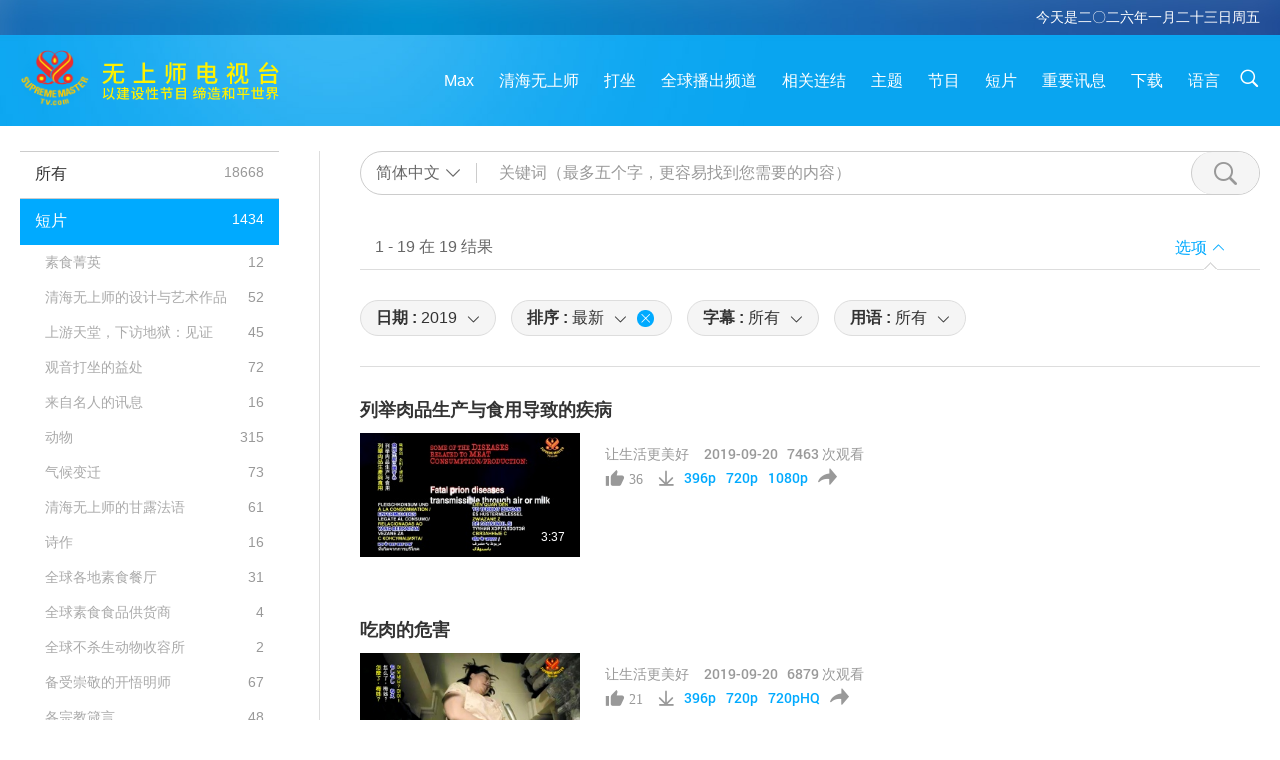

--- FILE ---
content_type: text/html; charset=UTF-8
request_url: https://suprememastertv.com/gb1/search/loadmore?type=ADS&category=LB&q=&date1=2019&date2=&sort=lastest&subtitle=all&srange=all&original=0&slang=gb
body_size: 52024
content:
<div class="funs-box"><div class="srchs-container" id="srchs-container"><div class="srch-keywords-input"><div class="srch-loading srch-loading-pc" id="srch-loading"></div><div class="srch-limit"><div class="srch-lang" id="btn-srch-limit" tar="srch-lang-list" event="click" diffy="12"><div class="name" id="srch-lang-name">简体中文</div><span class="ico-downr"></span></div><div class="line1"></div></div><div class="srch-inputbox"><div class="srch-loading srch-loading-mobile" id="srch-loading"></div><input type="text" class="srch-keywords" id="srch-keywords" pagename="search_page" placeholder="关键词（最多五个字，更容易找到您需要的内容）" srchtype="ADS" srchcategory="LB" slang="gb" srange="all" value="" autocomplete="off"><a href="./" class="btn-srch-clear ico-clear-search" id="btn-srch-clear">清除</a><button class="btn-srch-submit ico-srch" id="btn-srch-submit"></button></div></div><div class="srch-keywords-list" id="srch-keywords-list"><div class="srch-keywords-links" id="srch-keywords-links"></div><div class="srch-keywords-list-close"><button class="ico-up" id="srch-keywords-list-close"></button></div></div></div><div class="result"><div class="nums">1&nbsp;-&nbsp;19&nbsp;在&nbsp;19&nbsp;结果</div><div class="more"></div><div class="btns"><div class="selection" id="btn-filter-bar">选项</div></div></div><div class="filter" id="filter"><div class="fitem filter-mobile-types"><div class="type" id="btn-type"><span class="t1">分类 : </span>让生活更美好</div><div class="ico-select"></div><div class="btn-clear" id="btn-type-category-clear"></div></div><div class="fitem" id="btn-float-menu" tar="float-menu-select-date" event="click" diffy="-5"><div class="type"><span class="t1">日期 : </span>2019</div><div class="ico-select"></div></div><div class="fitem" id="btn-float-menu" tar="float-menu-sort" event="click" diffy="-5"><div class="type"><span class="t1">排序 : </span>最新</div><div class="ico-select"></div><div class="btn-clear" id="btn-sort-clear"></div></div><div class="fitem" id="btn-subtitles" tar="filter-menu-subtitles" data="all"><div class="type"><span class="t1">字幕 : </span>所有</div><div class="ico-select"></div></div><div class="fitem" id="btn-audio" tar="filter-menu-audio" data="all"><div class="type"><span class="t1">用语 : </span>所有</div><div class="ico-select"></div></div></div></div><article class="items" id="items"><div class="sbox"><h3 class="title"><a href="../../gb1/v/46200195130.html" target="_blank">列举肉品生产与食用导致的疾病</a></h3><div class="contents"><div class="simage"><div class="simagebox" style="background-image: url(../../vimages/201811/ADS-462001951301s.jpg)"><a href="../../gb1/v/46200195130.html" class="ico-video" title="列举肉品生产与食用导致的疾病" target="_blank"></a><img src="../../images/btn-video169.gif"><div class="info"><span class="length">3:37</span></div></div></div><div class="right"><h3 class="title-program"><a href="../../gb1/v/46200195130.html">列举肉品生产与食用导致的疾病</a></h3><div class="abstract"><a href="../../gb1/v/46200195130.html" target="_blank"></a></div><div class="types types-pc"><div class="type"><a href="?type=ADS&category=LB">让生活更美好</a></div><div class="time">2019-09-20&nbsp;&nbsp;&nbsp;<span id="counter-num" class="counter-46200195130">7427</span> 次观看</div></div><div class="downloads downloads-pc"><div class="liked ico-like-search" id="btn-like" data="46200195130"><span id="likenum">36</span></div><div class="ico-download-search download"><a href="https://video.suprememastertv.com/vod/video/download-mp4.php?file=SP/10-SCROLLS/SCROLL-HARMS-OF-MEAT-700k.mp4" data="46200195130" id="btn-vdownload">396p</a><a href="https://video.suprememastertv.com/vod/video/download-mp4.php?file=SP/10-SCROLLS/SCROLL-HARMS-OF-MEAT-2m.mp4" data="46200195130" id="btn-vdownload">720p</a><a href="https://video.suprememastertv.com/vod/video/download-mp4.php?file=SP/10-SCROLLS/SCROLL-HARMS-OF-MEAT-1080p.mp4" data="46200195130" id="btn-vdownload">1080p</a><div id="btn-share-mini"  class="share ico-share" title="分享" data-share-lang="gb" data-share-id="46200195130" data-share-title="列举肉品生产与食用导致的疾病"></div></div></div></div></div><div class="types types-mobile"><div class="time">2019-09-20</div><div class="type"><a href="?type=ADS&category=LB">让生活更美好</a></div><button class="ico-download download" id="btn-download-video" data="46200195130"></button><div id="btn-share-mini"  class="share ico-share" title="分享" data-share-lang="gb" data-share-id="46200195130" data-share-title="列举肉品生产与食用导致的疾病"></div></div></div>

<div class="sbox"><h3 class="title"><a href="../../gb1/v/46200195241.html" target="_blank">吃肉的危害</a></h3><div class="contents"><div class="simage"><div class="simagebox" style="background-image: url(../../vimages/201811/ADS-462001952411s.jpg)"><a href="../../gb1/v/46200195241.html" class="ico-video" title="吃肉的危害" target="_blank"></a><img src="../../images/btn-video169.gif"><div class="info"><span class="length">18:19</span></div></div></div><div class="right"><h3 class="title-program"><a href="../../gb1/v/46200195241.html">吃肉的危害</a></h3><div class="abstract"><a href="../../gb1/v/46200195241.html" target="_blank"></a></div><div class="types types-pc"><div class="type"><a href="?type=ADS&category=LB">让生活更美好</a></div><div class="time">2019-09-20&nbsp;&nbsp;&nbsp;<span id="counter-num" class="counter-46200195241">6853</span> 次观看</div></div><div class="downloads downloads-pc"><div class="liked ico-like-search" id="btn-like" data="46200195241"><span id="likenum">21</span></div><div class="ico-download-search download"><a href="https://video.suprememastertv.com/vod/video/download-mp4.php?file=SP/11-STORIES/STORY-MEAT-700k.mp4" data="46200195241" id="btn-vdownload">396p</a><a href="https://video.suprememastertv.com/vod/video/download-mp4.php?file=SP/11-STORIES/STORY-MEAT-2m.mp4" data="46200195241" id="btn-vdownload">720p</a><a href="https://video.suprememastertv.com/vod/video/download-mp4.php?file=SP/11-STORIES/STORY-MEAT-6m.mp4" data="46200195241" id="btn-vdownload">720pHQ</a><div id="btn-share-mini"  class="share ico-share" title="分享" data-share-lang="gb" data-share-id="46200195241" data-share-title="吃肉的危害"></div></div></div></div></div><div class="types types-mobile"><div class="time">2019-09-20</div><div class="type"><a href="?type=ADS&category=LB">让生活更美好</a></div><button class="ico-download download" id="btn-download-video" data="46200195241"></button><div id="btn-share-mini"  class="share ico-share" title="分享" data-share-lang="gb" data-share-id="46200195241" data-share-title="吃肉的危害"></div></div></div>

<div class="sbox"><h3 class="title"><a href="../../gb1/v/46200195324.html" target="_blank">列举吃鱼的危害</a></h3><div class="contents"><div class="simage"><div class="simagebox" style="background-image: url(../../vimages/201811/ADS-462001953241s.jpg)"><a href="../../gb1/v/46200195324.html" class="ico-video" title="列举吃鱼的危害" target="_blank"></a><img src="../../images/btn-video169.gif"><div class="info"><span class="length">6:52</span></div></div></div><div class="right"><h3 class="title-program"><a href="../../gb1/v/46200195324.html">列举吃鱼的危害</a></h3><div class="abstract"><a href="../../gb1/v/46200195324.html" target="_blank"></a></div><div class="types types-pc"><div class="type"><a href="?type=ADS&category=LB">让生活更美好</a></div><div class="time">2019-09-19&nbsp;&nbsp;&nbsp;<span id="counter-num" class="counter-46200195324">7697</span> 次观看</div></div><div class="downloads downloads-pc"><div class="liked ico-like-search" id="btn-like" data="46200195324"><span id="likenum">84</span></div><div class="ico-download-search download"><a href="https://video.suprememastertv.com/vod/video/download-mp4.php?file=SP/10-SCROLLS/SCROLL-HARMS-OF-FISH-700k.mp4" data="46200195324" id="btn-vdownload">396p</a><a href="https://video.suprememastertv.com/vod/video/download-mp4.php?file=SP/10-SCROLLS/SCROLL-HARMS-OF-FISH-2m.mp4" data="46200195324" id="btn-vdownload">720p</a><a href="https://video.suprememastertv.com/vod/video/download-mp4.php?file=SP/10-SCROLLS/SCROLL-HARMS-OF-FISH-1080p.mp4" data="46200195324" id="btn-vdownload">1080p</a><div id="btn-share-mini"  class="share ico-share" title="分享" data-share-lang="gb" data-share-id="46200195324" data-share-title="列举吃鱼的危害"></div></div></div></div></div><div class="types types-mobile"><div class="time">2019-09-19</div><div class="type"><a href="?type=ADS&category=LB">让生活更美好</a></div><button class="ico-download download" id="btn-download-video" data="46200195324"></button><div id="btn-share-mini"  class="share ico-share" title="分享" data-share-lang="gb" data-share-id="46200195324" data-share-title="列举吃鱼的危害"></div></div></div>

<div class="sbox"><h3 class="title"><a href="../../gb1/v/46200195194.html" target="_blank">不吃鱼以保命／吃鱼的恶果</a></h3><div class="contents"><div class="simage"><div class="simagebox" style="background-image: url(../../vimages/201811/ADS-462001951941s.jpg)"><a href="../../gb1/v/46200195194.html" class="ico-video" title="不吃鱼以保命／吃鱼的恶果" target="_blank"></a><img src="../../images/btn-video169.gif"><div class="info"><span class="length">8:27</span></div></div></div><div class="right"><h3 class="title-program"><a href="../../gb1/v/46200195194.html">不吃鱼以保命／吃鱼的恶果</a></h3><div class="abstract"><a href="../../gb1/v/46200195194.html" target="_blank"></a></div><div class="types types-pc"><div class="type"><a href="?type=ADS&category=LB">让生活更美好</a></div><div class="time">2019-09-19&nbsp;&nbsp;&nbsp;<span id="counter-num" class="counter-46200195194">6588</span> 次观看</div></div><div class="downloads downloads-pc"><div class="liked ico-like-search" id="btn-like" data="46200195194"><span id="likenum">13</span></div><div class="ico-download-search download"><a href="https://video.suprememastertv.com/vod/video/download-mp4.php?file=SP/11-STORIES/STORY-FISH-700k.mp4" data="46200195194" id="btn-vdownload">396p</a><a href="https://video.suprememastertv.com/vod/video/download-mp4.php?file=SP/11-STORIES/STORY-FISH-2m.mp4" data="46200195194" id="btn-vdownload">720p</a><a href="https://video.suprememastertv.com/vod/video/download-mp4.php?file=SP/11-STORIES/STORY-FISH-6m.mp4" data="46200195194" id="btn-vdownload">720pHQ</a><div id="btn-share-mini"  class="share ico-share" title="分享" data-share-lang="gb" data-share-id="46200195194" data-share-title="不吃鱼以保命／吃鱼的恶果"></div></div></div></div></div><div class="types types-mobile"><div class="time">2019-09-19</div><div class="type"><a href="?type=ADS&category=LB">让生活更美好</a></div><button class="ico-download download" id="btn-download-video" data="46200195194"></button><div id="btn-share-mini"  class="share ico-share" title="分享" data-share-lang="gb" data-share-id="46200195194" data-share-title="不吃鱼以保命／吃鱼的恶果"></div></div></div>

<div class="sbox"><h3 class="title"><a href="../../gb1/v/46200195127.html" target="_blank">列举饮酒的惨痛代价</a></h3><div class="contents"><div class="simage"><div class="simagebox" style="background-image: url(../../vimages/201811/ADS-462001951271s.jpg)"><a href="../../gb1/v/46200195127.html" class="ico-video" title="列举饮酒的惨痛代价" target="_blank"></a><img src="../../images/btn-video169.gif"><div class="info"><span class="length">2:16</span></div></div></div><div class="right"><h3 class="title-program"><a href="../../gb1/v/46200195127.html">列举饮酒的惨痛代价</a></h3><div class="abstract"><a href="../../gb1/v/46200195127.html" target="_blank">列举饮酒的惨痛代价：饮酒每年造成全球两百五十万人丧生。英国每六个交通意外死亡就有一个是因酒驾。光是澳洲，七○％成人因他人饮酒而受害，四三％受到身体或言语的虐待。每周有超过一百名英国孩童拨打热线，倾诉他们对其父母酒精与药物成瘾感到焦虑和痛苦。酒精是超过廿种全球死因的元凶。饮酒相关疾病：在美国耗费一八六四亿美元。英国每年的处方药费为二四一万英镑，总医疗费用达数十亿英镑。全球耗费二一○○亿至六六五○亿美</a></div><div class="types types-pc"><div class="type"><a href="?type=ADS&category=LB">让生活更美好</a></div><div class="time">2019-09-18&nbsp;&nbsp;&nbsp;<span id="counter-num" class="counter-46200195127">6756</span> 次观看</div></div><div class="downloads downloads-pc"><div class="liked ico-like-search" id="btn-like" data="46200195127"><span id="likenum">11</span></div><div class="ico-download-search download"><a href="https://video.suprememastertv.com/vod/video/download-mp4.php?file=SP/10-SCROLLS/SCROLL-HARMS-OF-ALCOHOL-700k.mp4" data="46200195127" id="btn-vdownload">396p</a><a href="https://video.suprememastertv.com/vod/video/download-mp4.php?file=SP/10-SCROLLS/SCROLL-HARMS-OF-ALCOHOL-2m.mp4" data="46200195127" id="btn-vdownload">720p</a><a href="https://video.suprememastertv.com/vod/video/download-mp4.php?file=SP/10-SCROLLS/SCROLL-HARMS-OF-ALCOHOL-1080p.mp4" data="46200195127" id="btn-vdownload">1080p</a><div id="btn-share-mini"  class="share ico-share" title="分享" data-share-lang="gb" data-share-id="46200195127" data-share-title="列举饮酒的惨痛代价"></div></div></div></div></div><div class="types types-mobile"><div class="time">2019-09-18</div><div class="type"><a href="?type=ADS&category=LB">让生活更美好</a></div><button class="ico-download download" id="btn-download-video" data="46200195127"></button><div id="btn-share-mini"  class="share ico-share" title="分享" data-share-lang="gb" data-share-id="46200195127" data-share-title="列举饮酒的惨痛代价"></div></div></div>

<div class="sbox"><h3 class="title"><a href="../../gb1/v/60766608388.html" target="_blank">上瘾和鬼魂</a></h3><div class="contents"><div class="simage"><div class="simagebox" style="background-image: url(../../vimages/201909/ADS-721785847771s.jpg)"><a href="../../gb1/v/60766608388.html" class="ico-video" title="上瘾和鬼魂" target="_blank"></a><img src="../../images/btn-video169.gif"><div class="info"><span class="length">1:12</span></div></div></div><div class="right"><h3 class="title-program"><a href="../../gb1/v/60766608388.html">上瘾和鬼魂</a></h3><div class="abstract"><a href="../../gb1/v/60766608388.html" target="_blank"></a></div><div class="types types-pc"><div class="type"><a href="?type=ADS&category=LB">让生活更美好</a></div><div class="time">2019-09-18&nbsp;&nbsp;&nbsp;<span id="counter-num" class="counter-60766608388">5838</span> 次观看</div></div><div class="downloads downloads-pc"><div class="liked ico-like-search" id="btn-like" data="60766608388"><span id="likenum">64</span></div><div class="ico-download-search download"><a href="https://video.suprememastertv.com/vod/video/download-mp4.php?file=SP/10-SCROLLS/AD-BMD-addictive-substance-700k.mp4" data="60766608388" id="btn-vdownload">396p</a><a href="https://video.suprememastertv.com/vod/video/download-mp4.php?file=SP/10-SCROLLS/AD-BMD-addictive-substance-2m.mp4" data="60766608388" id="btn-vdownload">720p</a><a href="https://video.suprememastertv.com/vod/video/download-mp4.php?file=SP/10-SCROLLS/AD-BMD-addictive-substance-1080p.mp4" data="60766608388" id="btn-vdownload">1080p</a><div id="btn-share-mini"  class="share ico-share" title="分享" data-share-lang="gb" data-share-id="60766608388" data-share-title="上瘾和鬼魂"></div></div></div></div></div><div class="types types-mobile"><div class="time">2019-09-18</div><div class="type"><a href="?type=ADS&category=LB">让生活更美好</a></div><button class="ico-download download" id="btn-download-video" data="60766608388"></button><div id="btn-share-mini"  class="share ico-share" title="分享" data-share-lang="gb" data-share-id="60766608388" data-share-title="上瘾和鬼魂"></div></div></div>

<div class="sbox"><h3 class="title"><a href="../../gb1/v/46200195137.html" target="_blank">饮酒的危害，第一集</a></h3><div class="contents"><div class="simage"><div class="simagebox" style="background-image: url(../../vimages/201811/ADS-462001951371s.jpg)"><a href="../../gb1/v/46200195137.html" class="ico-video" title="饮酒的危害，第一集" target="_blank"></a><img src="../../images/btn-video169.gif"><div class="info"><span class="length">2:04</span></div></div></div><div class="right"><h3 class="title-program"><a href="../../gb1/v/46200195137.html">饮酒的危害，第一集</a></h3><div class="abstract"><a href="../../gb1/v/46200195137.html" target="_blank"></a></div><div class="types types-pc"><div class="type"><a href="?type=ADS&category=LB">让生活更美好</a></div><div class="time">2019-09-18&nbsp;&nbsp;&nbsp;<span id="counter-num" class="counter-46200195137">5767</span> 次观看</div></div><div class="downloads downloads-pc"><div class="liked ico-like-search" id="btn-like" data="46200195137"><span id="likenum">4</span></div><div class="ico-download-search download"><a href="https://video.suprememastertv.com/vod/video/download-mp4.php?file=SP/11-STORIES/STORY-ALCOHOL-1-700k.mp4" data="46200195137" id="btn-vdownload">396p</a><a href="https://video.suprememastertv.com/vod/video/download-mp4.php?file=SP/11-STORIES/STORY-ALCOHOL-1-2m.mp4" data="46200195137" id="btn-vdownload">720p</a><a href="https://video.suprememastertv.com/vod/video/download-mp4.php?file=SP/11-STORIES/STORY-ALCOHOL-1-6m.mp4" data="46200195137" id="btn-vdownload">720pHQ</a><div id="btn-share-mini"  class="share ico-share" title="分享" data-share-lang="gb" data-share-id="46200195137" data-share-title="饮酒的危害，第一集"></div></div></div></div></div><div class="types types-mobile"><div class="time">2019-09-18</div><div class="type"><a href="?type=ADS&category=LB">让生活更美好</a></div><button class="ico-download download" id="btn-download-video" data="46200195137"></button><div id="btn-share-mini"  class="share ico-share" title="分享" data-share-lang="gb" data-share-id="46200195137" data-share-title="饮酒的危害，第一集"></div></div></div>

<div class="sbox"><h3 class="title"><a href="../../gb1/v/46200195128.html" target="_blank">饮酒的危害，第二集</a></h3><div class="contents"><div class="simage"><div class="simagebox" style="background-image: url(../../vimages/201811/ADS-462001951281s.jpg)"><a href="../../gb1/v/46200195128.html" class="ico-video" title="饮酒的危害，第二集" target="_blank"></a><img src="../../images/btn-video169.gif"><div class="info"><span class="length">7:26</span></div></div></div><div class="right"><h3 class="title-program"><a href="../../gb1/v/46200195128.html">饮酒的危害，第二集</a></h3><div class="abstract"><a href="../../gb1/v/46200195128.html" target="_blank"></a></div><div class="types types-pc"><div class="type"><a href="?type=ADS&category=LB">让生活更美好</a></div><div class="time">2019-09-18&nbsp;&nbsp;&nbsp;<span id="counter-num" class="counter-46200195128">5959</span> 次观看</div></div><div class="downloads downloads-pc"><div class="liked ico-like-search" id="btn-like" data="46200195128"><span id="likenum">6</span></div><div class="ico-download-search download"><a href="https://video.suprememastertv.com/vod/video/download-mp4.php?file=SP/11-STORIES/STORY-ALCOHOL-2-700k.mp4" data="46200195128" id="btn-vdownload">396p</a><a href="https://video.suprememastertv.com/vod/video/download-mp4.php?file=SP/11-STORIES/STORY-ALCOHOL-2-2m.mp4" data="46200195128" id="btn-vdownload">720p</a><a href="https://video.suprememastertv.com/vod/video/download-mp4.php?file=SP/11-STORIES/STORY-ALCOHOL-2-6m.mp4" data="46200195128" id="btn-vdownload">720pHQ</a><div id="btn-share-mini"  class="share ico-share" title="分享" data-share-lang="gb" data-share-id="46200195128" data-share-title="饮酒的危害，第二集"></div></div></div></div></div><div class="types types-mobile"><div class="time">2019-09-18</div><div class="type"><a href="?type=ADS&category=LB">让生活更美好</a></div><button class="ico-download download" id="btn-download-video" data="46200195128"></button><div id="btn-share-mini"  class="share ico-share" title="分享" data-share-lang="gb" data-share-id="46200195128" data-share-title="饮酒的危害，第二集"></div></div></div>

<div class="sbox"><h3 class="title"><a href="../../gb1/v/46200195121.html" target="_blank">列举烟草造成的惨痛代价</a></h3><div class="contents"><div class="simage"><div class="simagebox" style="background-image: url(../../vimages/201811/ADS-462001951211s.jpg)"><a href="../../gb1/v/46200195121.html" class="ico-video" title="列举烟草造成的惨痛代价" target="_blank"></a><img src="../../images/btn-video169.gif"><div class="info"><span class="length">1:48</span></div></div></div><div class="right"><h3 class="title-program"><a href="../../gb1/v/46200195121.html">列举烟草造成的惨痛代价</a></h3><div class="abstract"><a href="../../gb1/v/46200195121.html" target="_blank"></a></div><div class="types types-pc"><div class="type"><a href="?type=ADS&category=LB">让生活更美好</a></div><div class="time">2019-09-17&nbsp;&nbsp;&nbsp;<span id="counter-num" class="counter-46200195121">5677</span> 次观看</div></div><div class="downloads downloads-pc"><div class="liked ico-like-search" id="btn-like" data="46200195121"><span id="likenum">7</span></div><div class="ico-download-search download"><a href="https://video.suprememastertv.com/vod/video/download-mp4.php?file=SP/10-SCROLLS/SCROLL-HARMS-OF-SMOKING-700k.mp4" data="46200195121" id="btn-vdownload">396p</a><a href="https://video.suprememastertv.com/vod/video/download-mp4.php?file=SP/10-SCROLLS/SCROLL-HARMS-OF-SMOKING-2m.mp4" data="46200195121" id="btn-vdownload">720p</a><a href="https://video.suprememastertv.com/vod/video/download-mp4.php?file=SP/10-SCROLLS/SCROLL-HARMS-OF-SMOKING-6m.mp4" data="46200195121" id="btn-vdownload">720pHQ</a><a href="https://video.suprememastertv.com/vod/video/download-mp4.php?file=SP/10-SCROLLS/SCROLL-HARMS-OF-SMOKING-1080p.mp4" data="46200195121" id="btn-vdownload">1080p</a><div id="btn-share-mini"  class="share ico-share" title="分享" data-share-lang="gb" data-share-id="46200195121" data-share-title="列举烟草造成的惨痛代价"></div></div></div></div></div><div class="types types-mobile"><div class="time">2019-09-17</div><div class="type"><a href="?type=ADS&category=LB">让生活更美好</a></div><button class="ico-download download" id="btn-download-video" data="46200195121"></button><div id="btn-share-mini"  class="share ico-share" title="分享" data-share-lang="gb" data-share-id="46200195121" data-share-title="列举烟草造成的惨痛代价"></div></div></div>

<div class="sbox"><h3 class="title"><a href="../../gb1/v/46200195970.html" target="_blank">吸烟的危害</a></h3><div class="contents"><div class="simage"><div class="simagebox" style="background-image: url(../../vimages/201811/ADS-462001959701s.jpg)"><a href="../../gb1/v/46200195970.html" class="ico-video" title="吸烟的危害" target="_blank"></a><img src="../../images/btn-video169.gif"><div class="info"><span class="length">6:03</span></div></div></div><div class="right"><h3 class="title-program"><a href="../../gb1/v/46200195970.html">吸烟的危害</a></h3><div class="abstract"><a href="../../gb1/v/46200195970.html" target="_blank"></a></div><div class="types types-pc"><div class="type"><a href="?type=ADS&category=LB">让生活更美好</a></div><div class="time">2019-09-17&nbsp;&nbsp;&nbsp;<span id="counter-num" class="counter-46200195970">5386</span> 次观看</div></div><div class="downloads downloads-pc"><div class="liked ico-like-search" id="btn-like" data="46200195970"><span id="likenum">10</span></div><div class="ico-download-search download"><a href="https://video.suprememastertv.com/vod/video/download-mp4.php?file=SP/11-STORIES/STORY-TOBACCO-1-700k.mp4" data="46200195970" id="btn-vdownload">396p</a><a href="https://video.suprememastertv.com/vod/video/download-mp4.php?file=SP/11-STORIES/STORY-TOBACCO-1-2m.mp4" data="46200195970" id="btn-vdownload">720p</a><a href="https://video.suprememastertv.com/vod/video/download-mp4.php?file=SP/11-STORIES/STORY-TOBACCO-1-6m.mp4" data="46200195970" id="btn-vdownload">720pHQ</a><div id="btn-share-mini"  class="share ico-share" title="分享" data-share-lang="gb" data-share-id="46200195970" data-share-title="吸烟的危害"></div></div></div></div></div><div class="types types-mobile"><div class="time">2019-09-17</div><div class="type"><a href="?type=ADS&category=LB">让生活更美好</a></div><button class="ico-download download" id="btn-download-video" data="46200195970"></button><div id="btn-share-mini"  class="share ico-share" title="分享" data-share-lang="gb" data-share-id="46200195970" data-share-title="吸烟的危害"></div></div></div>

<div class="sbox"><h3 class="title"><a href="../../gb1/v/46200195568.html" target="_blank">二手烟的危害</a></h3><div class="contents"><div class="simage"><div class="simagebox" style="background-image: url(../../vimages/201811/ADS-462001955681s.jpg)"><a href="../../gb1/v/46200195568.html" class="ico-video" title="二手烟的危害" target="_blank"></a><img src="../../images/btn-video169.gif"><div class="info"><span class="length">6:02</span></div></div></div><div class="right"><h3 class="title-program"><a href="../../gb1/v/46200195568.html">二手烟的危害</a></h3><div class="abstract"><a href="../../gb1/v/46200195568.html" target="_blank"></a></div><div class="types types-pc"><div class="type"><a href="?type=ADS&category=LB">让生活更美好</a></div><div class="time">2019-09-17&nbsp;&nbsp;&nbsp;<span id="counter-num" class="counter-46200195568">5374</span> 次观看</div></div><div class="downloads downloads-pc"><div class="liked ico-like-search" id="btn-like" data="46200195568"><span id="likenum">14</span></div><div class="ico-download-search download"><a href="https://video.suprememastertv.com/vod/video/download-mp4.php?file=SP/11-STORIES/STORY-TOBACCO-2-700k.mp4" data="46200195568" id="btn-vdownload">396p</a><a href="https://video.suprememastertv.com/vod/video/download-mp4.php?file=SP/11-STORIES/STORY-TOBACCO-2-2m.mp4" data="46200195568" id="btn-vdownload">720p</a><a href="https://video.suprememastertv.com/vod/video/download-mp4.php?file=SP/11-STORIES/STORY-TOBACCO-2-6m.mp4" data="46200195568" id="btn-vdownload">720pHQ</a><div id="btn-share-mini"  class="share ico-share" title="分享" data-share-lang="gb" data-share-id="46200195568" data-share-title="二手烟的危害"></div></div></div></div></div><div class="types types-mobile"><div class="time">2019-09-17</div><div class="type"><a href="?type=ADS&category=LB">让生活更美好</a></div><button class="ico-download download" id="btn-download-video" data="46200195568"></button><div id="btn-share-mini"  class="share ico-share" title="分享" data-share-lang="gb" data-share-id="46200195568" data-share-title="二手烟的危害"></div></div></div>

<div class="sbox"><h3 class="title"><a href="../../gb1/v/46200195280.html" target="_blank">列举滥用毒品成瘾的惨痛代价</a></h3><div class="contents"><div class="simage"><div class="simagebox" style="background-image: url(../../vimages/201811/ADS-462001952801s.jpg)"><a href="../../gb1/v/46200195280.html" class="ico-video" title="列举滥用毒品成瘾的惨痛代价" target="_blank"></a><img src="../../images/btn-video169.gif"><div class="info"><span class="length">3:39</span></div></div></div><div class="right"><h3 class="title-program"><a href="../../gb1/v/46200195280.html">列举滥用毒品成瘾的惨痛代价</a></h3><div class="abstract"><a href="../../gb1/v/46200195280.html" target="_blank"></a></div><div class="types types-pc"><div class="type"><a href="?type=ADS&category=LB">让生活更美好</a></div><div class="time">2019-09-16&nbsp;&nbsp;&nbsp;<span id="counter-num" class="counter-46200195280">6928</span> 次观看</div></div><div class="downloads downloads-pc"><div class="liked ico-like-search" id="btn-like" data="46200195280"><span id="likenum">15</span></div><div class="ico-download-search download"><a href="https://video.suprememastertv.com/vod/video/download-mp4.php?file=SP/10-SCROLLS/SCROLL-HARMS-OF-DRUG-700k.mp4" data="46200195280" id="btn-vdownload">396p</a><a href="https://video.suprememastertv.com/vod/video/download-mp4.php?file=SP/10-SCROLLS/SCROLL-HARMS-OF-DRUG-2m.mp4" data="46200195280" id="btn-vdownload">720p</a><a href="https://video.suprememastertv.com/vod/video/download-mp4.php?file=SP/10-SCROLLS/SCROLL-HARMS-OF-DRUG-1080p.mp4" data="46200195280" id="btn-vdownload">1080p</a><div id="btn-share-mini"  class="share ico-share" title="分享" data-share-lang="gb" data-share-id="46200195280" data-share-title="列举滥用毒品成瘾的惨痛代价"></div></div></div></div></div><div class="types types-mobile"><div class="time">2019-09-16</div><div class="type"><a href="?type=ADS&category=LB">让生活更美好</a></div><button class="ico-download download" id="btn-download-video" data="46200195280"></button><div id="btn-share-mini"  class="share ico-share" title="分享" data-share-lang="gb" data-share-id="46200195280" data-share-title="列举滥用毒品成瘾的惨痛代价"></div></div></div>

<div class="sbox"><h3 class="title"><a href="../../gb1/v/46200195684.html" target="_blank">吸毒的危害，第一集</a></h3><div class="contents"><div class="simage"><div class="simagebox" style="background-image: url(../../vimages/201811/ADS-462001956841s.jpg)"><a href="../../gb1/v/46200195684.html" class="ico-video" title="吸毒的危害，第一集" target="_blank"></a><img src="../../images/btn-video169.gif"><div class="info"><span class="length">5:42</span></div></div></div><div class="right"><h3 class="title-program"><a href="../../gb1/v/46200195684.html">吸毒的危害，第一集</a></h3><div class="abstract"><a href="../../gb1/v/46200195684.html" target="_blank"></a></div><div class="types types-pc"><div class="type"><a href="?type=ADS&category=LB">让生活更美好</a></div><div class="time">2019-09-16&nbsp;&nbsp;&nbsp;<span id="counter-num" class="counter-46200195684">5366</span> 次观看</div></div><div class="downloads downloads-pc"><div class="liked ico-like-search" id="btn-like" data="46200195684"><span id="likenum">6</span></div><div class="ico-download-search download"><a href="https://video.suprememastertv.com/vod/video/download-mp4.php?file=SP/11-STORIES/STORY-DRUG-1-700k.mp4" data="46200195684" id="btn-vdownload">396p</a><a href="https://video.suprememastertv.com/vod/video/download-mp4.php?file=SP/11-STORIES/STORY-DRUG-1-2m.mp4" data="46200195684" id="btn-vdownload">720p</a><a href="https://video.suprememastertv.com/vod/video/download-mp4.php?file=SP/11-STORIES/STORY-DRUG-1-6m.mp4" data="46200195684" id="btn-vdownload">720pHQ</a><div id="btn-share-mini"  class="share ico-share" title="分享" data-share-lang="gb" data-share-id="46200195684" data-share-title="吸毒的危害，第一集"></div></div></div></div></div><div class="types types-mobile"><div class="time">2019-09-16</div><div class="type"><a href="?type=ADS&category=LB">让生活更美好</a></div><button class="ico-download download" id="btn-download-video" data="46200195684"></button><div id="btn-share-mini"  class="share ico-share" title="分享" data-share-lang="gb" data-share-id="46200195684" data-share-title="吸毒的危害，第一集"></div></div></div>

<div class="sbox"><h3 class="title"><a href="../../gb1/v/46200195727.html" target="_blank">吸毒的危害，第二集</a></h3><div class="contents"><div class="simage"><div class="simagebox" style="background-image: url(../../vimages/201811/ADS-462001957271s.jpg)"><a href="../../gb1/v/46200195727.html" class="ico-video" title="吸毒的危害，第二集" target="_blank"></a><img src="../../images/btn-video169.gif"><div class="info"><span class="length">2:28</span></div></div></div><div class="right"><h3 class="title-program"><a href="../../gb1/v/46200195727.html">吸毒的危害，第二集</a></h3><div class="abstract"><a href="../../gb1/v/46200195727.html" target="_blank"></a></div><div class="types types-pc"><div class="type"><a href="?type=ADS&category=LB">让生活更美好</a></div><div class="time">2019-09-16&nbsp;&nbsp;&nbsp;<span id="counter-num" class="counter-46200195727">5091</span> 次观看</div></div><div class="downloads downloads-pc"><div class="liked ico-like-search" id="btn-like" data="46200195727"><span id="likenum">7</span></div><div class="ico-download-search download"><a href="https://video.suprememastertv.com/vod/video/download-mp4.php?file=SP/11-STORIES/STORY-DRUG-2-700k.mp4" data="46200195727" id="btn-vdownload">396p</a><a href="https://video.suprememastertv.com/vod/video/download-mp4.php?file=SP/11-STORIES/STORY-DRUG-2-2m.mp4" data="46200195727" id="btn-vdownload">720p</a><a href="https://video.suprememastertv.com/vod/video/download-mp4.php?file=SP/11-STORIES/STORY-DRUG-2-6m.mp4" data="46200195727" id="btn-vdownload">720pHQ</a><div id="btn-share-mini"  class="share ico-share" title="分享" data-share-lang="gb" data-share-id="46200195727" data-share-title="吸毒的危害，第二集"></div></div></div></div></div><div class="types types-mobile"><div class="time">2019-09-16</div><div class="type"><a href="?type=ADS&category=LB">让生活更美好</a></div><button class="ico-download download" id="btn-download-video" data="46200195727"></button><div id="btn-share-mini"  class="share ico-share" title="分享" data-share-lang="gb" data-share-id="46200195727" data-share-title="吸毒的危害，第二集"></div></div></div>

<div class="sbox"><h3 class="title"><a href="../../gb1/v/46200195482.html" target="_blank">吸毒的危害，第三集</a></h3><div class="contents"><div class="simage"><div class="simagebox" style="background-image: url(../../vimages/201811/ADS-462001954821s.jpg)"><a href="../../gb1/v/46200195482.html" class="ico-video" title="吸毒的危害，第三集" target="_blank"></a><img src="../../images/btn-video169.gif"><div class="info"><span class="length">5:08</span></div></div></div><div class="right"><h3 class="title-program"><a href="../../gb1/v/46200195482.html">吸毒的危害，第三集</a></h3><div class="abstract"><a href="../../gb1/v/46200195482.html" target="_blank"></a></div><div class="types types-pc"><div class="type"><a href="?type=ADS&category=LB">让生活更美好</a></div><div class="time">2019-09-16&nbsp;&nbsp;&nbsp;<span id="counter-num" class="counter-46200195482">5172</span> 次观看</div></div><div class="downloads downloads-pc"><div class="liked ico-like-search" id="btn-like" data="46200195482"><span id="likenum">4</span></div><div class="ico-download-search download"><a href="https://video.suprememastertv.com/vod/video/download-mp4.php?file=SP/11-STORIES/STORY-DRUG-3-700k.mp4" data="46200195482" id="btn-vdownload">396p</a><a href="https://video.suprememastertv.com/vod/video/download-mp4.php?file=SP/11-STORIES/STORY-DRUG-3-2m.mp4" data="46200195482" id="btn-vdownload">720p</a><a href="https://video.suprememastertv.com/vod/video/download-mp4.php?file=SP/11-STORIES/STORY-DRUG-3-6m.mp4" data="46200195482" id="btn-vdownload">720pHQ</a><div id="btn-share-mini"  class="share ico-share" title="分享" data-share-lang="gb" data-share-id="46200195482" data-share-title="吸毒的危害，第三集"></div></div></div></div></div><div class="types types-mobile"><div class="time">2019-09-16</div><div class="type"><a href="?type=ADS&category=LB">让生活更美好</a></div><button class="ico-download download" id="btn-download-video" data="46200195482"></button><div id="btn-share-mini"  class="share ico-share" title="分享" data-share-lang="gb" data-share-id="46200195482" data-share-title="吸毒的危害，第三集"></div></div></div>

<div class="sbox"><h3 class="title"><a href="../../gb1/v/46200195277.html" target="_blank">列举食用乳品的代价</a></h3><div class="contents"><div class="simage"><div class="simagebox" style="background-image: url(../../vimages/201811/ADS-462001952771s.jpg)"><a href="../../gb1/v/46200195277.html" class="ico-video" title="列举食用乳品的代价" target="_blank"></a><img src="../../images/btn-video169.gif"><div class="info"><span class="length">1:00</span></div></div></div><div class="right"><h3 class="title-program"><a href="../../gb1/v/46200195277.html">列举食用乳品的代价</a></h3><div class="abstract"><a href="../../gb1/v/46200195277.html" target="_blank"></a></div><div class="types types-pc"><div class="type"><a href="?type=ADS&category=LB">让生活更美好</a></div><div class="time">2019-09-15&nbsp;&nbsp;&nbsp;<span id="counter-num" class="counter-46200195277">5577</span> 次观看</div></div><div class="downloads downloads-pc"><div class="liked ico-like-search" id="btn-like" data="46200195277"><span id="likenum">20</span></div><div class="ico-download-search download"><a href="https://video.suprememastertv.com/vod/video/download-mp4.php?file=SP/10-SCROLLS/SCROLL-HARMS-OF-MILK-700k.mp4" data="46200195277" id="btn-vdownload">396p</a><a href="https://video.suprememastertv.com/vod/video/download-mp4.php?file=SP/10-SCROLLS/SCROLL-HARMS-OF-MILK-2m.mp4" data="46200195277" id="btn-vdownload">720p</a><a href="https://video.suprememastertv.com/vod/video/download-mp4.php?file=SP/10-SCROLLS/SCROLL-HARMS-OF-MILK-1080p.mp4" data="46200195277" id="btn-vdownload">1080p</a><div id="btn-share-mini"  class="share ico-share" title="分享" data-share-lang="gb" data-share-id="46200195277" data-share-title="列举食用乳品的代价"></div></div></div></div></div><div class="types types-mobile"><div class="time">2019-09-15</div><div class="type"><a href="?type=ADS&category=LB">让生活更美好</a></div><button class="ico-download download" id="btn-download-video" data="46200195277"></button><div id="btn-share-mini"  class="share ico-share" title="分享" data-share-lang="gb" data-share-id="46200195277" data-share-title="列举食用乳品的代价"></div></div></div>

<div class="sbox"><h3 class="title"><a href="../../gb1/v/46200195983.html" target="_blank">禁酒的益处</a></h3><div class="contents"><div class="simage"><div class="simagebox" style="background-image: url(../../vimages/201811/ADS-462001959831s.jpg)"><a href="../../gb1/v/46200195983.html" class="ico-video" title="禁酒的益处" target="_blank"></a><img src="../../images/btn-video169.gif"><div class="info"><span class="length">2:40</span></div></div></div><div class="right"><h3 class="title-program"><a href="../../gb1/v/46200195983.html">禁酒的益处</a></h3><div class="abstract"><a href="../../gb1/v/46200195983.html" target="_blank"></a></div><div class="types types-pc"><div class="type"><a href="?type=ADS&category=LB">让生活更美好</a></div><div class="time">2019-04-06&nbsp;&nbsp;&nbsp;<span id="counter-num" class="counter-46200195983">9614</span> 次观看</div></div><div class="downloads downloads-pc"><div class="liked ico-like-search" id="btn-like" data="46200195983"><span id="likenum">27</span></div><div class="ico-download-search download"><a href="https://video.suprememastertv.com/vod/video/download-mp4.php?file=SP/10-SCROLLS/SCROLL-BENEFITS-OF-ALCOHOL-BANS-700k.mp4" data="46200195983" id="btn-vdownload">396p</a><a href="https://video.suprememastertv.com/vod/video/download-mp4.php?file=SP/10-SCROLLS/SCROLL-BENEFITS-OF-ALCOHOL-BANS-2m.mp4" data="46200195983" id="btn-vdownload">720p</a><a href="https://video.suprememastertv.com/vod/video/download-mp4.php?file=SP/10-SCROLLS/SCROLL-BENEFITS-OF-ALCOHOL-BANS-1080p.mp4" data="46200195983" id="btn-vdownload">1080p</a><div id="btn-share-mini"  class="share ico-share" title="分享" data-share-lang="gb" data-share-id="46200195983" data-share-title="禁酒的益处"></div></div></div></div></div><div class="types types-mobile"><div class="time">2019-04-06</div><div class="type"><a href="?type=ADS&category=LB">让生活更美好</a></div><button class="ico-download download" id="btn-download-video" data="46200195983"></button><div id="btn-share-mini"  class="share ico-share" title="分享" data-share-lang="gb" data-share-id="46200195983" data-share-title="禁酒的益处"></div></div></div>

<div class="sbox"><h3 class="title"><a href="../../gb1/v/46200195828.html" target="_blank">戒毒和治疗的利益</a></h3><div class="contents"><div class="simage"><div class="simagebox" style="background-image: url(../../vimages/201811/ADS-462001958281s.jpg)"><a href="../../gb1/v/46200195828.html" class="ico-video" title="戒毒和治疗的利益" target="_blank"></a><img src="../../images/btn-video169.gif"><div class="info"><span class="length">1:44</span></div></div></div><div class="right"><h3 class="title-program"><a href="../../gb1/v/46200195828.html">戒毒和治疗的利益</a></h3><div class="abstract"><a href="../../gb1/v/46200195828.html" target="_blank"></a></div><div class="types types-pc"><div class="type"><a href="?type=ADS&category=LB">让生活更美好</a></div><div class="time">2018-04-18&nbsp;&nbsp;&nbsp;<span id="counter-num" class="counter-46200195828">9878</span> 次观看</div></div><div class="downloads downloads-pc"><div class="liked ico-like-search" id="btn-like" data="46200195828"><span id="likenum">21</span></div><div class="ico-download-search download"><a href="https://video.suprememastertv.com/vod/video/download-mp4.php?file=SP/10-SCROLLS/SCROLL-BENEFITS-OF-DRUG-BANS-700k.mp4" data="46200195828" id="btn-vdownload">396p</a><a href="https://video.suprememastertv.com/vod/video/download-mp4.php?file=SP/10-SCROLLS/SCROLL-BENEFITS-OF-DRUG-BANS-2m.mp4" data="46200195828" id="btn-vdownload">720p</a><a href="https://video.suprememastertv.com/vod/video/download-mp4.php?file=SP/10-SCROLLS/SCROLL-BENEFITS-OF-DRUG-BANS-1080p.mp4" data="46200195828" id="btn-vdownload">1080p</a><div id="btn-share-mini"  class="share ico-share" title="分享" data-share-lang="gb" data-share-id="46200195828" data-share-title="戒毒和治疗的利益"></div></div></div></div></div><div class="types types-mobile"><div class="time">2018-04-18</div><div class="type"><a href="?type=ADS&category=LB">让生活更美好</a></div><button class="ico-download download" id="btn-download-video" data="46200195828"></button><div id="btn-share-mini"  class="share ico-share" title="分享" data-share-lang="gb" data-share-id="46200195828" data-share-title="戒毒和治疗的利益"></div></div></div>

<div class="sbox"><h3 class="title"><a href="../../gb1/v/46200195965.html" target="_blank">禁止吸烟救人无数</a></h3><div class="contents"><div class="simage"><div class="simagebox" style="background-image: url(../../vimages/201811/ADS-462001959651s.jpg)"><a href="../../gb1/v/46200195965.html" class="ico-video" title="禁止吸烟救人无数" target="_blank"></a><img src="../../images/btn-video169.gif"><div class="info"><span class="length">3:29</span></div></div></div><div class="right"><h3 class="title-program"><a href="../../gb1/v/46200195965.html">禁止吸烟救人无数</a></h3><div class="abstract"><a href="../../gb1/v/46200195965.html" target="_blank"></a></div><div class="types types-pc"><div class="type"><a href="?type=ADS&category=LB">让生活更美好</a></div><div class="time">2018-04-18&nbsp;&nbsp;&nbsp;<span id="counter-num" class="counter-46200195965">8314</span> 次观看</div></div><div class="downloads downloads-pc"><div class="liked ico-like-search" id="btn-like" data="46200195965"><span id="likenum">22</span></div><div class="ico-download-search download"><a href="https://video.suprememastertv.com/vod/video/download-mp4.php?file=SP/10-SCROLLS/SCROLL-BENEFITS-OF-SMOKING-BANS-700k.mp4" data="46200195965" id="btn-vdownload">396p</a><a href="https://video.suprememastertv.com/vod/video/download-mp4.php?file=SP/10-SCROLLS/SCROLL-BENEFITS-OF-SMOKING-BANS-2m.mp4" data="46200195965" id="btn-vdownload">720p</a><a href="https://video.suprememastertv.com/vod/video/download-mp4.php?file=SP/10-SCROLLS/SCROLL-BENEFITS-OF-SMOKING-BANS-1080p.mp4" data="46200195965" id="btn-vdownload">1080p</a><div id="btn-share-mini"  class="share ico-share" title="分享" data-share-lang="gb" data-share-id="46200195965" data-share-title="禁止吸烟救人无数"></div></div></div></div></div><div class="types types-mobile"><div class="time">2018-04-18</div><div class="type"><a href="?type=ADS&category=LB">让生活更美好</a></div><button class="ico-download download" id="btn-download-video" data="46200195965"></button><div id="btn-share-mini"  class="share ico-share" title="分享" data-share-lang="gb" data-share-id="46200195965" data-share-title="禁止吸烟救人无数"></div></div></div>

</article><div class="npages" id="npages"><div class="pages-column1"><a href="?q=&type=ADS&category=LB&dateby=&date1=2019&date2=&sort=lastest&subtitle=all&audio=all&srange=all&original=0&slang=gb&page=1" class="page-up">&lt;</a><a href="?q=&type=ADS&category=LB&dateby=&date1=2019&date2=&sort=lastest&subtitle=all&audio=all&srange=all&original=0&slang=gb&page=1" class="page-down">&gt;</a></div><div class="pages-column2"><a href="?q=&type=ADS&category=LB&dateby=&date1=2019&date2=&sort=lastest&subtitle=all&audio=all&srange=all&original=0&slang=gb&page=1" class="page-up">&lt;</a><a href="?q=&type=ADS&category=LB&dateby=&date1=2019&date2=&sort=lastest&subtitle=all&audio=all&srange=all&original=0&slang=gb&page=1" class="current">1</a><a href="?q=&type=ADS&category=LB&dateby=&date1=2019&date2=&sort=lastest&subtitle=all&audio=all&srange=all&original=0&slang=gb&page=1" class="page-down">&gt;</a></div><div class="pages-column3"><span class="note-go">前往页面</span><input type="text" maxlength="4" class="page-goto-val" id="page-goto-val" onkeypress="pageGotoCheck()" autocomplete="off"><input type="hidden" id="page-goto-url" value="?q=&type=ADS&category=LB&dateby=&date1=2019&date2=&sort=lastest&subtitle=all&audio=all&srange=all&original=0&slang=gb&"><button class="btn-pagego" onClick="pageGoto()">前往</button></div><script type="text/javascript">function pageGotoCheck(){if(event.keyCode==13){ pageGoto(); }}function pageGoto(){var url=document.getElementById('page-goto-url').value;var page=document.getElementById('page-goto-val').value;if(page != parseInt(page)){ return; }if(page <1){ return; }url = url+'page='+page;searchPage.checkLinkAction({"obj":url});}</script></div><div class="float-menus" id="float-menus"><div class="container"><div class="float-menus-contents" id="float-menus-contents"><div class="float-menu-select-date" id="float-menu-select-date"><button class="btn-menuclose ico-close" id="btn-menuclose"></button><div class="menu-title">按日期搜索</div><div class="contents-comm"><div class="date-by"><div id="btn-search-date-by" data="b" class="button current">按播放日期</div><div id="btn-search-date-by" data="l" class="button">按开示日期</div></div><div class="inputs"><div class="item"><div class="input-area">开始日期<input type="text" id="search-date-from" placeholder="yyyy-mm-dd" autocomplete="off"></div><div class="datepicker-area" id="datepicker-area1"></div></div><div class="item"><div class="input-area">结束日期<input type="text" id="search-date-to" placeholder="yyyy-mm-dd" value="2026-01-23" autocomplete="off"></div><div class="datepicker-area" id="datepicker-area2"></div></div></div><div class="seldate-prompt" id="search-date-prompt"></div><div class="sbtns"><button id="btn-search-date-submit">搜索</button><button id="btn-search-date-clear">清除</button></div></div></div><div class="float-menu-sort" id="float-menu-sort"><button class="btn-menuclose ico-close" id="btn-menuclose"></button><div class="menu-title">排序</div><div class="contents-comm"><a href="?q=&type=ADS&category=LB&dateby=&date1=2019&date2=&sort=related&subtitle=all&audio=all&srange=all&original=0&slang=gb">默认</a><a href="?q=&type=ADS&category=LB&dateby=&date1=2019&date2=&sort=lastest&subtitle=all&audio=all&srange=all&original=0&slang=gb" class="current">最新</a><a href="?q=&type=ADS&category=LB&dateby=&date1=2019&date2=&sort=oldest&subtitle=all&audio=all&srange=all&original=0&slang=gb">最旧</a></div></div></div></div></div><input type="hidden" id="total-data-num" value="all=18668,ads=1434,ads-ve=12,ads-smda=52,ads-vthh=45,ads-bqym=72,ads-mfc=16,ads-anim=315,ads-cc=73,ads-smq=61,ads-poem=16,ads-vrw=31,ads-vfsw=4,ads-nasw=2,ads-vem=67,ads-ir=48,ads-lb=19,ads-bob=12,ads-dt=21,ads-mp=73,ads-vtn=36,ads-bv=124,ads-als=14,ads-slog=191,ads-psa=8,ads-hg=159,ads-im=24,channel=0,featured=53,gol=110,channel=0,featured=53,scp=37,channel=0,featured=53,ajar=775,ajar-tm=46,ajar-iad=33,ajar-sg=38,ajar-jhc=156,ajar-dram=38,channel=0,featured=53,aw=583,aw-uapc=28,aw-ba=38,aw-aap=42,channel=0,featured=53,bmd=2980,bmd-2025_2024=288,bmd-bs=211,bmd-tss=99,bmd-tllm=60,bmd-bmmd=87,bmd-rih=70,bmd-mtj=40,channel=0,featured=53,cs=31,channel=0,featured=53,ctaw=311,channel=0,featured=53,ee=171,channel=0,featured=53,gat=127,channel=0,featured=53,gg=31,channel=0,featured=53,gpgw=323,channel=0,featured=53,hl=380,channel=0,featured=53,kw=75,channel=0,featured=53,ls=206,channel=0,featured=53,mos=172,channel=0,featured=53,ap=386,ap-pamb=25,ap-tsc=36,ap-fnp=20,ap-pet=26,ap-na=11,channel=0,featured=53,nb=99,channel=0,featured=53,nwn=5140,nwn-smch=195,nwn-sn=822,nwn-hl=815,nwn-ut=262,channel=0,featured=53,nl=9,channel=0,featured=53,pe=314,channel=0,featured=53,pcc=67,channel=0,featured=53,show=278,show-heom=20,show-flc=17,channel=0,featured=53,ss=241,channel=0,featured=53,swa=203,channel=0,featured=53,wau=150,channel=0,featured=53,ul=208,channel=0,featured=53,ve=376,channel=0,featured=53,veg=754,veg-cs=308,veg-mvj=19,channel=0,featured=53,vr=20,channel=0,featured=53,wow=2571,wow-smch=400,channel=0,featured=53">
<input type="hidden" id="pagetype" value="search">
<input type="hidden" id="left-menu-link-str" value="&q=&dateby=&date1=2019&date2=&sort=lastest&subtitle=all&audio=all&srange=all&original=0&slang=gb">
<script type="text/javascript">var varsSearchDate = "?q=&type=ADS&category=LB&sort=lastest&subtitle=all&audio=all&srange=all&original=0&slang=gb";var varsSearchSubtitle = "?q=&type=ADS&category=LB&sort=lastest&audio=all&dateby=&date1=2019&date2=&srange=all&original=0&slang=gb";var varsSearchAudio = "?q=&type=ADS&category=LB&sort=lastest&subtitle=all&dateby=&date1=2019&date2=&srange=all&original=0&slang=gb";var varsSearchSort = "?q=&type=ADS&category=LB&audio=all&subtitle=all&dateby=&date1=2019&date2=&srange=all&original=0&slang=gb";var varsSearchTypeCateogry = "?q=&sort=lastest&audio=all&subtitle=all&dateby=&date1=2019&date2=&srange=all&original=0&slang=gb";$(function () {$("#search-date-from").fdatepicker({format:"yyyy-mm-dd",startDate :"1980-01-01",endDate :"2026-01-23",isInline:true,appendTo:$("#datepicker-area1")});$("#search-date-to").fdatepicker({format:"yyyy-mm-dd",startDate :"1980-01-01",endDate :"2026-01-23",isInline:true,appendTo:$("#datepicker-area2")});});var subtitlesVal = $("#btn-subtitles").attr("data");$("#subtitle-btns div").removeClass("current");$("#subtitle-btns #"+subtitlesVal).addClass("current");var audioVal = $("#btn-audio").attr("data");$("#audio-btns div").removeClass("current");$("#audio-btns #"+audioVal).addClass("current");</script><script>document.title = "让生活更美好 | 无上师电视台 - 简体中文";var metaDescription = document.querySelector('meta[name="description"]');if (metaDescription) {metaDescription.setAttribute("content", "无上师电视台每周七天，全天廿四小时为您播出美丽地球各地的美好新闻");}var metaThumbnail = document.querySelector('meta[property="og:image"]');if (metaThumbnail) {metaThumbnail.setAttribute("content", "../../images/program/cover_ads_lb.jpg");}</script><script> console.log('search:s=0.08797,ces:not,countSess:false,gCount=true,sCount=false,cache:0,CountBy=cache,DataFrom=db,langs=gb');</script>

--- FILE ---
content_type: text/html; charset=utf-8
request_url: https://www2.suprememastertv.com/handle.php
body_size: 1151
content:
<n><id>46200195121</id><num>5701</num><liked>7</liked></n><n><id>46200195127</id><num>6780</num><liked>11</liked></n><n><id>46200195128</id><num>5978</num><liked>6</liked></n><n><id>46200195130</id><num>7463</num><liked>36</liked></n><n><id>46200195137</id><num>5799</num><liked>4</liked></n><n><id>46200195194</id><num>6601</num><liked>13</liked></n><n><id>46200195241</id><num>6879</num><liked>21</liked></n><n><id>46200195277</id><num>5603</num><liked>20</liked></n><n><id>46200195280</id><num>6958</num><liked>15</liked></n><n><id>46200195324</id><num>7730</num><liked>84</liked></n><n><id>46200195482</id><num>5192</num><liked>4</liked></n><n><id>46200195568</id><num>5397</num><liked>14</liked></n><n><id>46200195684</id><num>5397</num><liked>6</liked></n><n><id>46200195727</id><num>5120</num><liked>7</liked></n><n><id>46200195828</id><num>9961</num><liked>21</liked></n><n><id>46200195965</id><num>8356</num><liked>22</liked></n><n><id>46200195970</id><num>5420</num><liked>10</liked></n><n><id>46200195983</id><num>9660</num><liked>27</liked></n><n><id>60766608388</id><num>5871</num><liked>64</liked></n><result>success</result>